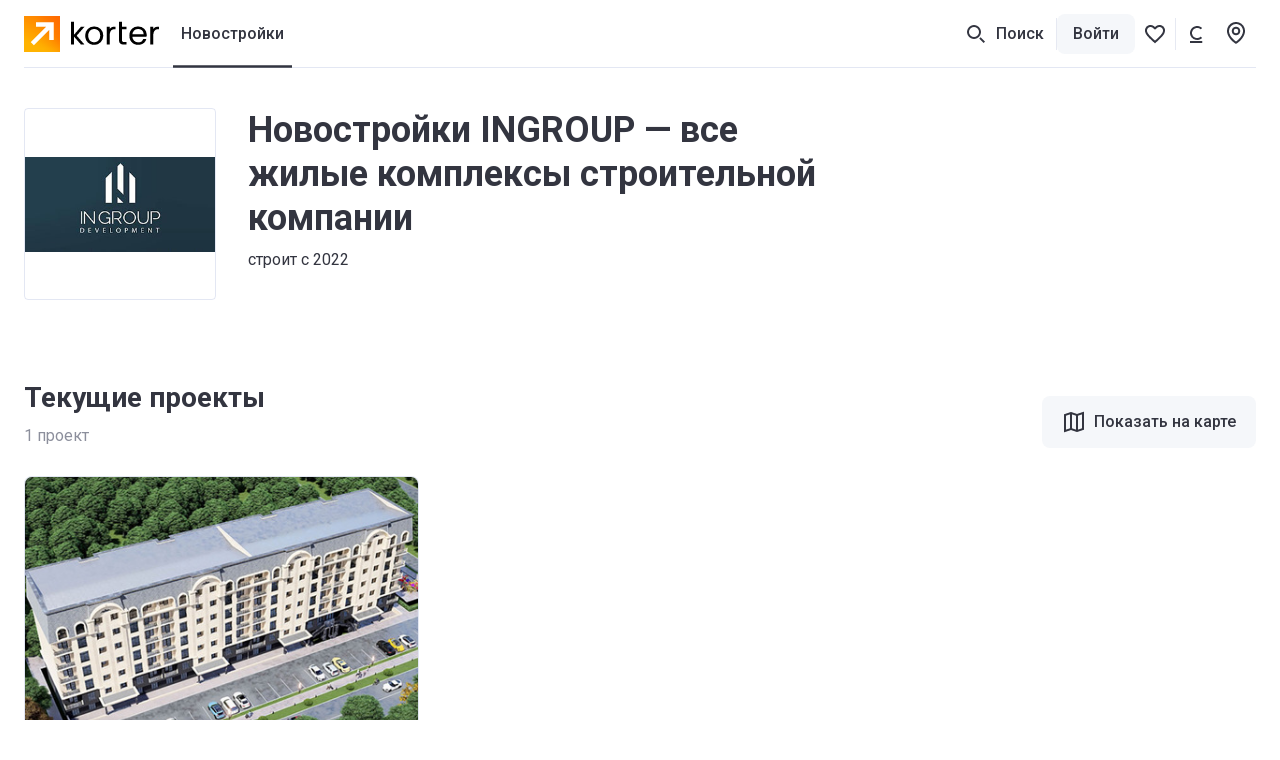

--- FILE ---
content_type: text/html; charset=utf-8
request_url: https://www.google.com/recaptcha/api2/aframe
body_size: 265
content:
<!DOCTYPE HTML><html><head><meta http-equiv="content-type" content="text/html; charset=UTF-8"></head><body><script nonce="b1aXvJ5ebMA0ddaHrX0kHw">/** Anti-fraud and anti-abuse applications only. See google.com/recaptcha */ try{var clients={'sodar':'https://pagead2.googlesyndication.com/pagead/sodar?'};window.addEventListener("message",function(a){try{if(a.source===window.parent){var b=JSON.parse(a.data);var c=clients[b['id']];if(c){var d=document.createElement('img');d.src=c+b['params']+'&rc='+(localStorage.getItem("rc::a")?sessionStorage.getItem("rc::b"):"");window.document.body.appendChild(d);sessionStorage.setItem("rc::e",parseInt(sessionStorage.getItem("rc::e")||0)+1);localStorage.setItem("rc::h",'1769987547892');}}}catch(b){}});window.parent.postMessage("_grecaptcha_ready", "*");}catch(b){}</script></body></html>